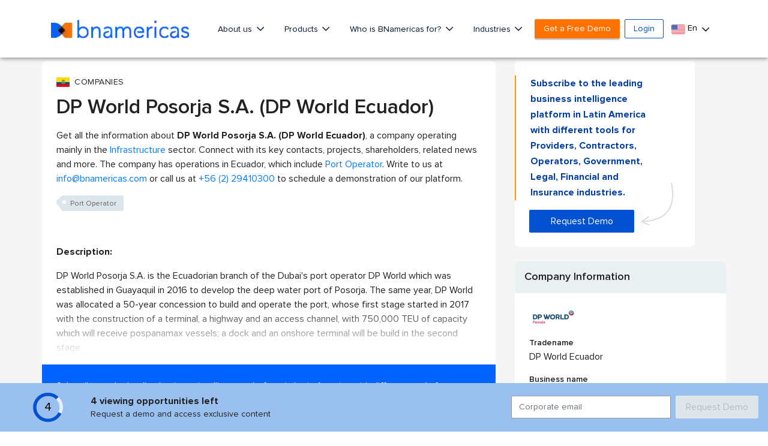

--- FILE ---
content_type: text/html; charset=utf-8
request_url: https://www.google.com/recaptcha/api2/aframe
body_size: 266
content:
<!DOCTYPE HTML><html><head><meta http-equiv="content-type" content="text/html; charset=UTF-8"></head><body><script nonce="yCVTIPPiy2oz9F9e9Ex6Fg">/** Anti-fraud and anti-abuse applications only. See google.com/recaptcha */ try{var clients={'sodar':'https://pagead2.googlesyndication.com/pagead/sodar?'};window.addEventListener("message",function(a){try{if(a.source===window.parent){var b=JSON.parse(a.data);var c=clients[b['id']];if(c){var d=document.createElement('img');d.src=c+b['params']+'&rc='+(localStorage.getItem("rc::a")?sessionStorage.getItem("rc::b"):"");window.document.body.appendChild(d);sessionStorage.setItem("rc::e",parseInt(sessionStorage.getItem("rc::e")||0)+1);localStorage.setItem("rc::h",'1769089837661');}}}catch(b){}});window.parent.postMessage("_grecaptcha_ready", "*");}catch(b){}</script></body></html>